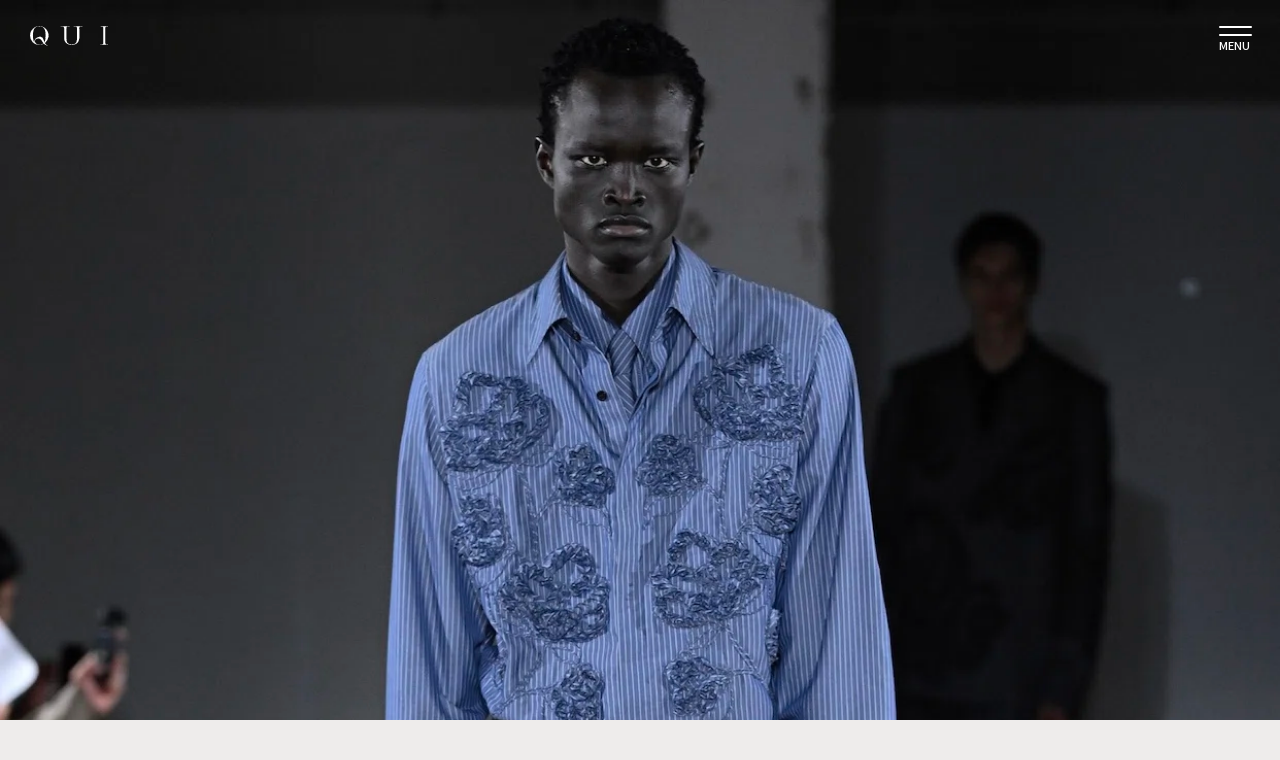

--- FILE ---
content_type: text/html; charset=UTF-8
request_url: https://qui.tokyo/brand/taakk
body_size: 30185
content:
<!DOCTYPE html>
<html lang="ja" prefix="og: http://ogp.me/ns#">
<head>
    <meta charset="UTF-8">
    <meta http-equiv="X-UA-Compatible" content="IE=edge,chrome=1">
    <meta name="keywords" content="">
    <meta name="viewport" content="width=device-width, initial-scale=1, maximum-scale=1">
    <meta name="format-detection" content="telephone=no">

<!-- title/description/OGP -->
<title>TAAKK | QUI - Fashion & Culture media</title>
  <meta name="description" content="デザイナーは文化服装学院卒業後、(株)イッセイミヤケに入社。＜ISSEY MIYAKE（イッセイ ミヤケ）＞と＜ISSEY MIYAKE MEN（イッセイ ミヤケ メン）＞にてパリコレクションの企画デザインを担当後、独立し自身のブランド＜TAAKK＞を立ち上げる。コンセプトは「形に、中身に、素材に、技術に、方法に、体験をなぞり新しい体験を重ねる。終わりのない探索をデザイン」。" />
  <meta property="og:description" content="デザイナーは文化服装学院卒業後、(株)イッセイミヤケに入社。＜ISSEY MIYAKE（イッセイ ミヤケ）＞と＜ISSEY MIYAKE MEN（イッセイ ミヤケ メン）＞にてパリコレクションの企画デザインを担当後、独立し自身のブランド＜TAAKK＞を立ち上げる。コンセプトは「形に、中身に、素材に、技術に、方法に、体験をなぞり新しい体験を重ねる。終わりのない探索をデザイン」。" />
<meta property="og:type" content="article" />
<meta property="og:title" content="TAAKK | QUI - Fashion & Culture media" />

<meta property="og:url" content="https://qui.tokyo/brand/taakk" />
<meta property="og:site_name" content="QUI - Fashion & Culture media" />
<meta property="og:image" content="https://qui.tokyo/wp-content/uploads/2022/01/19170617/taakklogo.jpeg" />
<meta name="twitter:card" content="summary_large_image" />
<meta name="twitter:site" content="@qui_official" />
<meta name="facebook-domain-verification" content="h0eqowcpckmp12cyhx99vbsvfjvqww" />

<!-- Google Tag Manager -->
<script>(function(w,d,s,l,i){w[l]=w[l]||[];w[l].push({'gtm.start':
new Date().getTime(),event:'gtm.js'});var f=d.getElementsByTagName(s)[0],
j=d.createElement(s),dl=l!='dataLayer'?'&l='+l:'';j.async=true;j.src=
'https://www.googletagmanager.com/gtm.js?id='+i+dl;f.parentNode.insertBefore(j,f);
})(window,document,'script','dataLayer','GTM-TXSNV36');</script>
<!-- End Google Tag Manager -->

<script>
window.WebFontConfig = {
  google: { families: ['Noto+Sans+JP:100,300.400,500,700,900', 'Noto+Serif+JP:200,300,400,500,600,700,900', 'Roboto+Condensed:300,300i,400,400i,700,700i'] },
  active: function() {
    sessionStorage.fonts = true;
  }
};

(function() {
  var wf = document.createElement('script');
  wf.src = 'https://ajax.googleapis.com/ajax/libs/webfont/1.6.26/webfont.js';
  wf.type = 'text/javascript';
  wf.async = 'true';
  var s = document.getElementsByTagName('script')[0];
  s.parentNode.insertBefore(wf, s);
})();
</script>
    <link rel="stylesheet" href="//cdn.jsdelivr.net/npm/slick-carousel@1.8.1/slick/slick.css">
    <link rel="stylesheet" href="//cdn.jsdelivr.net/npm/slick-carousel@1.8.1/slick/slick-theme.css">

    <link rel="stylesheet" href="https://qui.tokyo/wp-content/themes/qui/css/common.css?20220215">





    <link rel="stylesheet" href="//cdn.jsdelivr.net/npm/slick-carousel@1.8.1/slick/slick.css">
    <link rel="stylesheet" href="//cdn.jsdelivr.net/npm/slick-carousel@1.8.1/slick/slick-theme.css">






<script>
window.addEventListener("pageshow", function(event){
  if (event.persisted) {
    // ここにキャッシュ有効時の処理を書く
    document.body.style.display = "none";
    window.location.reload();
  }
});
</script>

<link rel="stylesheet" href="https://qui.tokyo/wp-content/themes/qui/css/brand.css">
<link rel="stylesheet" href="//cdn.jsdelivr.net/npm/slick-carousel@1.8.1/slick/slick.css">
<link rel="stylesheet" href="//cdn.jsdelivr.net/npm/slick-carousel@1.8.1/slick/slick-theme.css">

<link rel="stylesheet" href="https://qui.tokyo/wp-content/themes/qui/packages/series-slider/dist/style.css">
<link rel="stylesheet" href="https://qui.tokyo/wp-content/themes/qui/packages/sub-drawer/dist/style.css">

<script src="//code.jquery.com/jquery-1.11.0.min.js"></script>

<script src="//cdn.jsdelivr.net/npm/slick-carousel@1.8.1/slick/slick.min.js"></script>

<script>
        $(window).on('orientationchange',function(){
            setTimeout(function(){
                get_vh();
            }, 100);
        });
        window.addEventListener('load', () => {
            setTimeout(function(){
                get_vh();
            }, 100);
        });
        function get_vh() {
            let vh = window.innerHeight * 0.01;
            document.documentElement.style.setProperty('--vh', `${vh}px`);
        }
</script>

<style>
    @media screen and (max-width: 768px) {
        #q_area {
            height: calc(var(--vh, 1vh) * 100 - 65px);
        }
        header .zdo_drawer_menu .zdo_drawer_nav_wrapper {
            /*height: calc(var(--vh, 1vh) * 100 - 65px);*/
            height: 100vh;
        }
        header #search_box {
            height: calc(var(--vh, 1vh) * 100);
        }
    }
</style>

        <script>
            var ajaxurl = 'https://qui.tokyo/wp-admin/admin-ajax.php';
        </script>
    <link rel='dns-prefetch' href='//s.w.org' />
		<!-- This site uses the Google Analytics by MonsterInsights plugin v8.10.1 - Using Analytics tracking - https://www.monsterinsights.com/ -->
		<!-- Note: MonsterInsights is not currently configured on this site. The site owner needs to authenticate with Google Analytics in the MonsterInsights settings panel. -->
					<!-- No UA code set -->
				<!-- / Google Analytics by MonsterInsights -->
				<script type="text/javascript">
			window._wpemojiSettings = {"baseUrl":"https:\/\/s.w.org\/images\/core\/emoji\/12.0.0-1\/72x72\/","ext":".png","svgUrl":"https:\/\/s.w.org\/images\/core\/emoji\/12.0.0-1\/svg\/","svgExt":".svg","source":{"concatemoji":"https:\/\/qui.tokyo\/wp-includes\/js\/wp-emoji-release.min.js?ver=5.2.2"}};
			!function(a,b,c){function d(a,b){var c=String.fromCharCode;l.clearRect(0,0,k.width,k.height),l.fillText(c.apply(this,a),0,0);var d=k.toDataURL();l.clearRect(0,0,k.width,k.height),l.fillText(c.apply(this,b),0,0);var e=k.toDataURL();return d===e}function e(a){var b;if(!l||!l.fillText)return!1;switch(l.textBaseline="top",l.font="600 32px Arial",a){case"flag":return!(b=d([55356,56826,55356,56819],[55356,56826,8203,55356,56819]))&&(b=d([55356,57332,56128,56423,56128,56418,56128,56421,56128,56430,56128,56423,56128,56447],[55356,57332,8203,56128,56423,8203,56128,56418,8203,56128,56421,8203,56128,56430,8203,56128,56423,8203,56128,56447]),!b);case"emoji":return b=d([55357,56424,55356,57342,8205,55358,56605,8205,55357,56424,55356,57340],[55357,56424,55356,57342,8203,55358,56605,8203,55357,56424,55356,57340]),!b}return!1}function f(a){var c=b.createElement("script");c.src=a,c.defer=c.type="text/javascript",b.getElementsByTagName("head")[0].appendChild(c)}var g,h,i,j,k=b.createElement("canvas"),l=k.getContext&&k.getContext("2d");for(j=Array("flag","emoji"),c.supports={everything:!0,everythingExceptFlag:!0},i=0;i<j.length;i++)c.supports[j[i]]=e(j[i]),c.supports.everything=c.supports.everything&&c.supports[j[i]],"flag"!==j[i]&&(c.supports.everythingExceptFlag=c.supports.everythingExceptFlag&&c.supports[j[i]]);c.supports.everythingExceptFlag=c.supports.everythingExceptFlag&&!c.supports.flag,c.DOMReady=!1,c.readyCallback=function(){c.DOMReady=!0},c.supports.everything||(h=function(){c.readyCallback()},b.addEventListener?(b.addEventListener("DOMContentLoaded",h,!1),a.addEventListener("load",h,!1)):(a.attachEvent("onload",h),b.attachEvent("onreadystatechange",function(){"complete"===b.readyState&&c.readyCallback()})),g=c.source||{},g.concatemoji?f(g.concatemoji):g.wpemoji&&g.twemoji&&(f(g.twemoji),f(g.wpemoji)))}(window,document,window._wpemojiSettings);
		</script>
		<style type="text/css">
img.wp-smiley,
img.emoji {
	display: inline !important;
	border: none !important;
	box-shadow: none !important;
	height: 1em !important;
	width: 1em !important;
	margin: 0 .07em !important;
	vertical-align: -0.1em !important;
	background: none !important;
	padding: 0 !important;
}
</style>
	<link rel='stylesheet' id='wp-block-library-css'  href='https://qui.tokyo/wp-includes/css/dist/block-library/style.min.css?ver=5.2.2' type='text/css' media='all' />
<link rel='stylesheet' id='wp-pagenavi-css'  href='https://qui.tokyo/wp-content/plugins/wp-pagenavi/pagenavi-css.css?ver=2.70' type='text/css' media='all' />
<link rel='https://api.w.org/' href='https://qui.tokyo/wp-json/' />
<link rel="EditURI" type="application/rsd+xml" title="RSD" href="https://qui.tokyo/xmlrpc.php?rsd" />
<link rel="wlwmanifest" type="application/wlwmanifest+xml" href="https://qui.tokyo/wp-includes/wlwmanifest.xml" /> 
<meta name="generator" content="WordPress 5.2.2" />
<link rel="canonical" href="https://qui.tokyo/brand/taakk" />
<link rel='shortlink' href='https://qui.tokyo/?p=34910' />
<link rel="alternate" type="application/json+oembed" href="https://qui.tokyo/wp-json/oembed/1.0/embed?url=https%3A%2F%2Fqui.tokyo%2Fbrand%2Ftaakk" />
<link rel="alternate" type="text/xml+oembed" href="https://qui.tokyo/wp-json/oembed/1.0/embed?url=https%3A%2F%2Fqui.tokyo%2Fbrand%2Ftaakk&#038;format=xml" />
<link rel="icon" href="https://qui.tokyo/wp-content/uploads/2019/04/cropped-Favicon-32x32.png" sizes="32x32" />
<link rel="icon" href="https://qui.tokyo/wp-content/uploads/2019/04/cropped-Favicon-192x192.png" sizes="192x192" />
<link rel="apple-touch-icon-precomposed" href="https://qui.tokyo/wp-content/uploads/2019/04/cropped-Favicon-180x180.png" />
<meta name="msapplication-TileImage" content="https://qui.tokyo/wp-content/uploads/2019/04/cropped-Favicon-270x270.png" />
		<style type="text/css" id="wp-custom-css">
			.youtube {
position: relative;
padding-bottom: 56.25%;
height: 0;
overflow: hidden;
}
.youtube iframe {
position: absolute;
top: 0;
left: 0;
width: 100%;
height: 100%;
}
.instagram-media{
margin:auto!important;
}		</style>
		</head>

<body id="sitetop" class="brand-template-default single single-brand postid-34910">
<!-- Google Tag Manager (noscript) -->
<noscript><iframe src="https://www.googletagmanager.com/ns.html?id=GTM-TXSNV36"
height="0" width="0" style="display:none;visibility:hidden"></iframe></noscript>
<!-- End Google Tag Manager (noscript) -->
    <header>
      <div class="pc">
        <div class="wrap">
          <h1 class="logo">
            <a href="https://qui.tokyo/">
              <img src="https://qui.tokyo/wp-content/themes/qui/img/img_logo.svg" alt="QUI">
            </a>
          </h1>
          <div class="menu_button"><button type="button" class="alpha-menu"><span>MENU</span></button></div>
        </div>
      </div>

      <div id="search_box">
        <div class="search-box-content">
          <div class="box">

            <form method="get" class="search-box-form sp" id="searchform" action="https://qui.tokyo/media/">
              <input type="text" class="s" name="keyword" id="s" placeholder="SEARCH" />
              <button type="submit" class="searchsubmit">
                <img src="https://qui.tokyo/wp-content/themes/qui/img/icon_search_white_02.svg" alt="">
              </button>
            </form>

            <div class="type"> MAGAZINE </div>

            <div class="textarea">
              <form method="get" class="search-box-form pc" id="searchform" action="https://qui.tokyo/media/">
                <input type="text" class="s" name="keyword" id="s" placeholder="SEARCH" />
                <button type="submit" class="searchsubmit">
                  <img src="https://qui.tokyo/wp-content/themes/qui/img/icon_search_white_02.svg" alt="">
                </button>
              </form>
              <section class="category">
                <ul class="list">
                  <li class="item"><a href="/media/">ALL</a></li>
                  <li class="item"><a href="/media?category=feature">FEATURE</a></li>
                  <li class="item"><a href="/media?category=fashion">FASHION</a></li>
                  <li class="item"><a href="/media?category=film">FILM</a></li>
                  <li class="item"><a href="/media?category=music">MUSIC</a></li>
                  <li class="item"><a href="/media?category=art-design">ART/DESIGN</a></li>
                  <li class="item"><a href="/media?category=beauty">BEAUTY</a></li>
                  <li class="item"><a href="/media?category=life-style">LIFE/STYLE</a></li>
                  <li class="item"><a href="/media?category=news">NEWS</a></li>
                  <li class="item"><a href="/media?category=shopping">SHOPPING</a></li>
                  <li class="item"><a href="/brand">BRANDS</a></li>
                  <li class="item"><a href="/collection">COLLECTION</a></li>
                  <li class="item"><a href="/shop">PLACE</a></li>
                  <li class="item"><a href="/creator">CREATOR</a></li>
                  <li class="item"><a href="/models">MODELS</a></li>
                </ul>
              </section>
            </div>

          </div>

          <div class="box">
            <div class="type"> OTHER </div>

            <div class="textarea">
              <section class="category">
                <ul class="list">
                  <li class="item"><a href="/news-release/">NEWS RELEASE</a></li>
                  <li class="item"><a href="https://store.qui.tokyo/" target="_blank">STORE</a></li>
                  <li class="item"><a href="/about">ABOUT</a></li>
                  <li class="item"><a href="http://find-egg.co.jp/" target="_blank">COMPANY</a></li>
                  <li class="item"><a href="/privacypolicy">PRIVACY POLICY</a></li>
                  <li class="item"><a href="/contact">CONTACT</a></li>
                </ul>
              </section>
            </div>

            <div class="bottom-area">


              <section class="sns">
                <div>
                <!-- <div class="line">

                    <a href="/store/line"><img src="https://qui.tokyo/wp-content/themes/qui/img/img_line_friend.svg" alt="LINE友達追加"></a>
                  </div> -->
                  <ul class="list">
                    <li class="item">
                      <a href="https://www.instagram.com/qui_tokyo/" target="_blank" rel="noopener noreferrer">
                        <img src="https://qui.tokyo/wp-content/themes/qui/img/icon-instagram-g.svg" alt="Instagram">
                      </a>
                    </li>
                    <li class="item">
                      <a href="https://mobile.twitter.com/qui_tokyo/" target="_blank" rel="noopener noreferrer">
                        <img src="https://qui.tokyo/wp-content/themes/qui/img/icon-twitter-g.svg" alt="Twitter">
                      </a>
                    </li>
                    <li class="item">
                    <a href="https://lin.ee/gvYYCwB" target="_blank" rel="noopener noreferrer">
                        <img src="https://qui.tokyo/wp-content/themes/qui/img/icon-line-g.svg" alt="Line">
                      </a>
                    </li>
                    <li class="item">
                      <a href="https://pin.it/22MNMNs" target="_blank" rel="noopener noreferrer">
                        <img src="https://qui.tokyo/wp-content/themes/qui/img/icon/pinterest-wt.svg" alt="Pinterest">
                      </a>
                    </li>
                    <li class="item">
                      <a href="https://www.facebook.com/qui.tokyo" target="_blank" rel="noopener noreferrer">
                        <img src="https://qui.tokyo/wp-content/themes/qui/img/icon/facebook-wt.svg" alt="Facebook">
                      </a>
                    </li>
                    <li class="item">
                    <a href="https://vt.tiktok.com/ZSeuqE8Xg/" target="_blank" rel="noopener noreferrer">
                        <img src="https://qui.tokyo/wp-content/themes/qui/img/icon/tiktok-wt.svg" alt="Tiktok">
                      </a>
                    </li>
                  </ul>

                  <div class="menu-copyright">&copy; 2026 FIND EGG Inc.</div>
                </div>
              </section>
            </div>
          </div>
        </div>
      </div>
    </header>


    
<link rel="stylesheet" href="https://qui.tokyo/wp-content/themes/qui/css/single-brand.css">
<main class="single-wrap">
                  <img class="pc-mv" src="https://qui.tokyo/wp-content/uploads/2025/06/30205106/68627a2a0ccc9.webp" />
          <img class="sp-mv" src="https://qui.tokyo/wp-content/uploads/2025/06/30205106/68627a2a0ccc9.webp" />
          <div class="article-wrap">
    <div class="container">
      <section class="breadcrumbs">
        <ul>
            <li> <a href="/">TOP</a> </li>
            <li> <a href="/media/brand">BRANDS</a> </li>
            <li> TAAKK </li>
        </ul>
      </section>
      <div class="title-divider"></div>
      <article>
        <h1> TAAKK </h1>
        <div class="kana">ターク</div>
        <div class="info">2012年-</div>
        <div class="info">Designer - 森川 拓野</div>
        <section class="discription">
          デザイナーは文化服装学院卒業後、(株)イッセイミヤケに入社。＜ISSEY MIYAKE（イッセイ ミヤケ）＞と＜ISSEY MIYAKE MEN（イッセイ ミヤケ メン）＞にてパリコレクションの企画デザインを担当後、独立し自身のブランド＜TAAKK＞を立ち上げる。コンセプトは「形に、中身に、素材に、技術に、方法に、体験をなぞり新しい体験を重ねる。終わりのない探索をデザイン」。        </section>
       
                        <section class="collections">
              <h2> Collections </h2>
              <ul class="list">
                                      <li class="item">
                      <a href="https://qui.tokyo/collection/taakk-2026ss-womens-collection">
                        <img src="https://qui.tokyo/wp-content/uploads/2025/07/18015927/68792beeef659.webp" />
                        <div class="caption">TAAKK 2026SS WOMENS COLLECTION</div>
                      </a>
                  </li>
                                      <li class="item">
                      <a href="https://qui.tokyo/collection/taakk-2026ss-collection-runway">
                        <img src="https://qui.tokyo/wp-content/uploads/2025/06/30205106/68627a2a0ccc9.webp" />
                        <div class="caption">TAAKK 2026SS COLLECTION RUNWAY</div>
                      </a>
                  </li>
                                      <li class="item">
                      <a href="https://qui.tokyo/collection/taakk-2025aw-collection-runway">
                        <img src="https://qui.tokyo/wp-content/uploads/2022/01/27170910/67973f25b8f91.webp" />
                        <div class="caption">TAAKK 2025AW COLLECTION RUNWAY</div>
                      </a>
                  </li>
                                      <li class="item">
                      <a href="https://qui.tokyo/collection/taakk-2025ss-womens-collection">
                        <img src="https://qui.tokyo/wp-content/uploads/2024/07/31155823/66a9e08eb6b89.webp" />
                        <div class="caption">TAAKK 2025SS WOMENS COLLECTION</div>
                      </a>
                  </li>
                                      <li class="item">
                      <a href="https://qui.tokyo/collection/taakk-2025ss-collection">
                        <img src="https://qui.tokyo/wp-content/uploads/2024/06/28142932/667e4a3b63e4c.jpg" />
                        <div class="caption">TAAKK 2025SS COLLECTION</div>
                      </a>
                  </li>
                                      <li class="item">
                      <a href="https://qui.tokyo/collection/taakk-2024ss-collection">
                        <img src="https://qui.tokyo/wp-content/uploads/2023/06/26191429/6499650592f47.webp" />
                        <div class="caption">TAAKK 2024SS COLLECTION</div>
                      </a>
                  </li>
                                      <li class="item">
                      <a href="https://qui.tokyo/collection/taakk-2023aw-collection">
                        <img src="https://qui.tokyo/wp-content/uploads/2023/01/31180752/63d8da685ddd8.webp" />
                        <div class="caption">TAAKK 2023AW COLLECTION</div>
                      </a>
                  </li>
                                      <li class="item">
                      <a href="https://qui.tokyo/collection/taakk-2023ss-collection">
                        <img src="https://qui.tokyo/wp-content/uploads/2023/11/21100337/655c01e9189e2.webp" />
                        <div class="caption">TAAKK 2023SS COLLECTION</div>
                      </a>
                  </li>
                                      <li class="item">
                      <a href="https://qui.tokyo/collection/taakk-2022aw-collection">
                        <img src="https://qui.tokyo/wp-content/uploads/2022/01/19165735/58186db0a8da47dfa0510908d0a40399.jpg" />
                        <div class="caption">TAAKK 2022AW COLLECTION</div>
                      </a>
                  </li>
                                      <li class="item">
                      <a href="https://qui.tokyo/collection/taakk-2021ss-collection">
                        <img src="https://qui.tokyo/wp-content/uploads/2023/11/27212435/65648a82c4409.webp" />
                        <div class="caption">TAAKK 2021SS COLLECTION</div>
                      </a>
                  </li>
                                      <li class="item">
                      <a href="https://qui.tokyo/collection/taakk-2020aw-collection">
                        <img src="https://qui.tokyo/wp-content/uploads/2023/11/27212040/656489981e3e8.webp" />
                        <div class="caption">TAAKK 2020AW COLLECTION</div>
                      </a>
                  </li>
                                  </ul>
            </section>
                        
        <section class="stories">
          <h2> Brand Stories </h2>
          <div class="archive-list">
                                    
                              <article>
                <a href="https://qui.tokyo/fashion/2311-fashion-03">
                  <div class="thumbnail-wrap">
                    <div class="thumbnail" style="background-image: url('https://qui.tokyo/wp-content/uploads/2023/11/24183539/65606e6ae25bc.webp')"> </div>
                  </div>

                  <div class="textarea">
                    <div class="type sp-hidden">
                        FASHION                    </div>
                    <div class="inner">
                      <div class="publish-date pc-hidden">
                        Jan 19, 2022                      </div>
                      <div class="title"> TAAKKの魅力をプロの視点から読み解く # 3 </div>
                      <div class="publish-date sp-hidden">
                        Jan 19, 2022                      </div>
                    </div>
                  </div>
                </a>
              </article>
                                              </div>
        </section>
        <div class="btn_black sans">
          <a href="/media/brand">
            ブランド一覧を見る
          </a>
        </div>
      </article>
    </div>
  </div>
</main>
        
<link rel="stylesheet" href="https://qui.tokyo/wp-content/themes/qui/css/footer.css">
<footer>


<div id="footer-navigation">
<div class="link "><a class="animation1" href='/media?category=feature'><span class='text'>FEATURE</span><img src="https://qui.tokyo/wp-content/themes/qui/img/footer/link-feature-min.jpg"></a></div>
<div class="link "><a class="animation2" href='/media?category=fashion'><span class='text'>FASHION</span><img src="https://qui.tokyo/wp-content/themes/qui/img/footer/link-fashion-min.jpg"></a></div>

<div class="link "><a class="animation3" href='/media?category=film'><span class='text'>FILM</span><img src="https://qui.tokyo/wp-content/themes/qui/img/footer/link-film-min.jpg"></a></div>
<div class="link "><a class="animation4" href='/media?category=music'><span class='text'>MUSIC</span><img src="https://qui.tokyo/wp-content/themes/qui/img/footer/link-music-min.jpg"></a></div>
<div class="link "><a class="animation5" href='/media?category=art-design'><span class='text'>ART/DESIGN</span><img src="https://qui.tokyo/wp-content/themes/qui/img/footer/link-art-design-min.jpg"></a></div>
<div class="link "><a class="animation6" href='/media?category=beauty'><span class='text'>BEAUTY</span><img src="https://qui.tokyo/wp-content/themes/qui/img/footer/link-beauty-min.jpg"></a></div>
<div class="link "><a class="animation7" href='/media?category=life-style'><span class='text'>LIFE/STYLE</span><img src="https://qui.tokyo/wp-content/themes/qui/img/footer/link-life-style-min.jpg"></a></div>

<div class="link "><a class="animation8" href='/media?category=news'><span class='text'>NEWS</span><img src="https://qui.tokyo/wp-content/themes/qui/img/footer/link-news-min.jpg"></a></div>
<div class="link "><a class="animation9" href='/media?category=shopping'><span class='text'>SHOPPING</span><img src="https://qui.tokyo/wp-content/themes/qui/img/footer/link-store-min.jpg"></a></div>
<div class="link "><a class="animation10" href='/brand'><span class='text'>BRAND</span><img src="https://qui.tokyo/wp-content/themes/qui/img/footer/link-brand-min.jpg"></a></div>
<div class="link "><a class="animation11" href='/collection'><span class='text'>COLLECTION</span><img src="https://qui.tokyo/wp-content/themes/qui/img/footer/link-collection-min.jpg"></a></div>


</div>


  <div class="foot_sns">
    <div class="sns_box"> 
      <a href="https://www.instagram.com/qui_tokyo/" target="_blank" rel="noopener noreferrer"><img src="https://qui.tokyo/wp-content/themes/qui/img/icon-instagram.svg" alt="Instagram"></a>
      <a href="https://mobile.twitter.com/qui_tokyo/" target="_blank" rel="noopener noreferrer"><img src="https://qui.tokyo/wp-content/themes/qui/img/icon-twitter.svg" alt="Twitter"></a>
      <a href="https://lin.ee/gvYYCwB" target="_blank" rel="noopener noreferrer"><img src="https://qui.tokyo/wp-content/themes/qui/img/icon-line.svg" alt="Line"></a>
      <a href="https://pin.it/22MNMNs" target="_blank" rel="noopener noreferrer"><img src="https://qui.tokyo/wp-content/themes/qui/img/icon/pinterest.svg" alt="Pinterest"></a>
      <a href="https://www.facebook.com/qui.tokyo" target="_blank" rel="noopener noreferrer"><img src="https://qui.tokyo/wp-content/themes/qui/img/icon/facebook.svg" alt="Facebook"></a>
      <a href="https://vt.tiktok.com/ZSeuqE8Xg/" target="_blank" rel="noopener noreferrer"><img src="https://qui.tokyo/wp-content/themes/qui/img/icon/tiktok.svg" alt="Tiktok"></a>
    </div>
  </div>


<div id="footer-navigation-top">
  <ul>
    <li><a href="/news-release">ニュースリリースなど情報の送付先</a></li>
    <li><a href="/production-request">広告、タイアップに関するお問い合わせ</a></li>
    <li><a href="https://forms.gle/kt3a58ibXykAA52V9" target="_blank">クリエイター応募</a></li>
  </ul>
</div> 


<div class="foot_linkarea_container">
  <div class="foot_linkarea">
      <ul>
          <li><a href="https://qui.tokyo/about">QUIについて</a></li>
      </ul>
      <ul>
          <li><a href="/privacypolicy">プライバシーポリシー</a></li>
      </ul>
      <ul>
          <li><a href="http://find-egg.co.jp/" target="_blank" rel="noopener noreferrer">会社概要</a></li>
      </ul>
      <ul>
        <li><a href="/contact">お問い合わせ</a></li>
      </ul>
      <ul>
          <li><a href="https://store.qui.tokyo" target="_blank" rel="noopener noreferrer">QUIストア</a></li>
      </ul>
  </div>
</div>

<div class="foot_linkarea_sp">
    <ul>
      <li><a href="https://qui.tokyo/about">QUIについて</a></li>
          
      <li><a href="/privacypolicy">プライバシーポリシー</a></li>
      <li><a href="http://find-egg.co.jp/" target="_blank" rel="noopener noreferrer">会社概要</a></li>
      <li><a href="/contact">お問い合わせ</a></li>
      <li><a href="https://store.qui.tokyo" target="_blank" rel="noopener noreferrer">QUIストア</a></li>
    </ul>
</div>

<div class="foot_menu">
    <div class="wrap">
        <p class="copyright">&copy; 2026 FIND EGG Inc.</p>
    </div>
</div>
</footer>


<script src="https://qui.tokyo/wp-content/themes/qui/js/common.js"></script>
<script>

  $('.article-carousel').slick({
    slidesToShow: 3,
    slidesToScroll: 1,
    //autoplay: true,
    //autoplaySpeed: 2000,
    responsive: [
      {
        breakpoint: 768,
        settings: {
          slidesToShow: 2,
          slidesToScroll:1
        }
      },
      {
        breakpoint: 480,
        settings: {
          //arrows: false,
          slidesToShow: 1,
          slidesToScroll: 1
        }
      }
    ]
  });

</script>
<style>
  .article-carousel .slick-prev:before,
  .article-carousel .slick-next:before {
    color: black;
  }
  .article-carousel {
    margin-bottom: 20px;
    margin-left: 49px;
  }
  @media screen and (max-width:768px) {
    .article-carousel {
      margin-left: 20px;
    }
  }
  @media screen and (max-width:480px) {
   .slick-next {
      right: -17px;
    }
   .slick-prev {
      left: -17px;
    }
  }
</style>
<script type='text/javascript' src='https://qui.tokyo/wp-includes/js/wp-embed.min.js?ver=5.2.2'></script>


<script src="https://qui.tokyo/wp-content/themes/qui/packages/series-slider/dist/bundle.js"></script>
<script src="https://qui.tokyo/wp-content/themes/qui/packages/sub-drawer/dist/bundle.js"></script>

</body>
</html>


--- FILE ---
content_type: text/css
request_url: https://qui.tokyo/wp-content/themes/qui/css/single-brand.css
body_size: 1814
content:
.single-wrap {
  width: 100vw;
  overflow: hidden;
  margin-bottom: 120px;
  background: #EDEBEA;
}

.single-wrap a {
  text-decoration:underline;
}
.single-wrap a:hover {
  opacity: 1;
  transition: transform .3s ease-out;
}
.single-wrap a:hover .thumbnail{
  opacity: 1;
  transform: scale(1.1);
  transition: transform .3s ease-out;
}
.single-wrap a:hover .title{
  text-decoration: underline;
}
.single-wrap .menu {
  background: #FFF;
}
.single-wrap .menu ul {
  display: flex;
  max-width: 1200px;
  width: 100vw;
  margin: 0 auto;
}
.single-wrap .menu ul li a {
  display: block;
  font-weight: bold;
  font-size: 1.5rem;
  text-decoration: none;
  line-height:1.5rem;
  padding: 20px 23px 20px 0;
}
.single-wrap .pc-mv{
  width: 100%;
}
.single-wrap .sp-mv{
  display:none;
}

.single-wrap .article-wrap {
  padding: 0 10%;
  width: 100%;
  background-color: #EDEBEA;
  position: relative;
}

.single-wrap .container {
  line-height: 1em;
  margin-right: 4%;
  margin-left: 4%;
}
.single-wrap .container .title-divider {
  background: #898889;
  height: 1px;
  width: 80px;
  margin: 34px 0 0;
}
.single-wrap .breadcrumbs {
  margin: 57px auto 0;
}
.single-wrap .breadcrumbs ul {
  display: flex;
}
.single-wrap .breadcrumbs ul li {
  display: flex;
  font-size: 1.2rem;
}
.single-wrap .breadcrumbs ul li + li:before {
  content: '>';
  padding: 0 15px;
  font-size: 1.5rem;
  font-weight: 100;
}
.single-wrap .breadcrumbs ul li a {
  display: block;
  font-weight: bold;
  display: -webkit-box;
  overflow: hidden; -webkit-line-clamp: 3;
  -webkit-box-orient: vertical;
}
.single-wrap article {
  font-size: 1.2rem;
  line-height: 2.6;
}
.single-wrap article h1 {
  font-family: 'Roboto Condensed', sans-serif;
  font-size: 34px;
  font-weight: bold;
  line-height: 1em;
  margin: 34px 0 0;
}
.single-wrap article .info {
  color: #263238;
  font-size: 1.1rem;
  font-family: 'Noto Serif JP' , sans-serif;
  letter-spacing: 0.2rem;
  line-height: 1em;
  margin: 34px 0 0;
}
.single-wrap article .info + .info {
  margin: 10px 0 0;
}
.single-wrap article .kana {
  font-size: 1.1rem;
  letter-spacing: 0.2rem;
  margin-top: 17px;
  line-height: 1em;
}
.single-wrap article .discription {
  font-size: 12px;
  line-height: 2em;
  margin-top: 34px;
}
.single-wrap article .collections h2 {
  font-family: 'Noto Serif JP' , sans-serif;
  font-size: 20px;
  font-weight: 300;
  line-height: 1em;
  letter-spacing: 0.5rem;
  margin-top: 34px;
  padding-left: 45px;
  position: relative;
  overflow: hidden;
}
.single-wrap article .collections h2:before {
  content: '';
  background: #898889;
  position: absolute;
  top: 11px;
  left: 0;
  width: 35px;
  height: 1px;
}
.single-wrap article .collections h2:after {
  content: '';
  background: #898889;
  position: absolute;
  top: 11px;
  left: 213px;
  width: 100%;
  height: 1px;
}
.single-wrap article .collections .list {
  display: flex;
  flex-wrap: wrap;
}
.single-wrap article .collections .list .item {
  width: calc(50% - 22.5px);
  margin-top: 45px;
}
.single-wrap article .collections .list .item:nth-child(odd){
  margin-right: 45px;
}
.single-wrap article .collections .list .item a {
  text-decoration: none;
}
.single-wrap article .collections .list .item .caption {
  line-height: 1em;
  text-align: center;
}
.single-wrap article .collections .list .item img {
  width: 100%;
}

.single-wrap article .stories h2 {
  font-family: 'Noto Serif JP' , sans-serif;
  font-size: 20px;
  font-weight: 300;
  line-height: 1em;
  letter-spacing: 0.5rem;
  margin-top: 92px;
  padding-left: 45px;
  position: relative;
  overflow: hidden;
}
.single-wrap article .stories h2:before {
  content: '';
  background: #898889;
  position: absolute;
  top: 11px;
  left: 0;
  width: 35px;
  height: 1px;
}
.single-wrap article .stories h2:after {
  content: '';
  background: #898889;
  position: absolute;
  top: 11px;
  left: 243px;
  width: 100%;
  height: 1px;
}
.single-wrap article .stories h2.creation:after {
  left: 174px;
}

.single-wrap article .photos {
  margin-top: 92px;
}
.single-wrap article .photos ul.photo-list {
  display: flex;
  flex-wrap: wrap;
  margin: 0 -1%;
}
.single-wrap article .photos ul.photo-slider {
  display: none;
}
.single-wrap article .photos ul.photo-list li {
  width: 23%;
  margin: 1%;
}
.single-wrap article .photos ul li a img {
  width: 100%;
}
.single-wrap article .photos ul li a {
  display: block;
  width: 100%;
  height: 0;
  padding-bottom: 100%;
  background-size: cover;
  background-position:center center;
}
.single-wrap article .credit {
    margin-top: 54px;
    border-top: 1px solid #595859;
    border-bottom: 1px solid #595859;
    padding: 54px 0;
}
.single-wrap article .credit .profession{
    font-style:italic;
    font-weight: 300;
}
.single-wrap article .credit .name {
    font-weight:bold;
}

.single-wrap .recommend-box {
  margin-top: 92px;
}
.single-wrap h2.recommend {
  display: flex;
  align-items: center;
  font-family: 'Noto Serif JP' , sans-serif;
  font-size: 1.8rem;
  letter-spacing: 0.8rem;
  margin-bottom: 46px;
  white-space: nowrap;
}
.single-wrap h2.recommend:before {
  content: '';
  height: 1px;
  width: 100px;
  background: #595859;
  display: block;
  margin-right: 15px;
}


.single-wrap .stories a {
  text-decoration: none;
}
.single-wrap .stories .archive-list {
  display: flex;
  flex-wrap: wrap;
  margin-right: -4%;
  margin-left: -4%;
}
.single-wrap .stories .archive-list article {
  position: relative;
  display: block;
  margin: 76px 4% 0;
  width: 25.3%;
}
.single-wrap .stories .archive-list article a {
  position: relative;
  display: block;
}
.single-wrap .stories .archive-list article .thumbnail-wrap {
  overflow: hidden;
}
.single-wrap .stories .archive-list article .thumbnail {
  width: 100%;
  height: 0;
  padding-bottom: 100%;
  background-size: cover;
  background-position:center center;
}
.single-wrap .stories .archive-list article .textarea {
    display: flex;
    margin-top: 18px;
    height: 68px;
}
.single-wrap .stories .archive-list article .textarea .title {
  position: relative;
  width: 100%;
  font-family: 'Roboto Condensed', 'Hiragino Kaku Gothic ProN';
  font-weight: bold;
  line-height: 22px;
  letter-spacing: 2px;
  text-align: left;
  display: -webkit-box;
  overflow: hidden;
  -webkit-line-clamp: 2;
  -webkit-box-orient: vertical;
  padding: 0 0 0px 18px;
  font-size: 12px;
  color: #303030;
}
.single-wrap .stories .archive-list article .textarea .type {
  font-weight: bold;
  writing-mode: vertical-rl;
  text-align: left;
  font-family: 'Roboto Condensed';
  font-size: 9px;
  letter-spacing: 0.89px;
  color: #303030;
  border-right: 1px solid #999;
  padding: 1px 18px 0 0;
  margin-top: 4.5px;
  line-height: 1em;
}
.single-wrap .stories .archive-list article .textarea .publish-date {
  font-family: 'Roboto Condensed';
  font-size: 9px;
  letter-spacing: 0.89px;
  color: #546E7A;
  padding-left: 18px;
  padding-top: 12px;
  font-weight: 300;
  line-height: 1em;
}



.btn_black a {
  margin-top: 57px;
  text-decoration:none;
}

@media screen and (max-width: 1200px) and (min-width: 769px) {
  .page-archive-wrap .menu ul li a {
    font-size: 1.3rem;
}
  .page-archive-wrap .menu ul {
    margin: 0 6% 0;
  }
}
@media screen and (max-width: 900px) {
  .page-archive-wrap .menu ul {
    margin: 0 2% 0;
  }
}
@media screen and (max-width: 768px) {
  .single-wrap {
    margin-bottom: 92px;
  }
  .single-wrap .article-wrap {
    width: 100vw;
    margin: 0 auto;
    padding: 0;
  }
  .single-wrap .container {
    width: 100%;
    margin: 0 auto;
    padding: 0 0;
  }
  .single-wrap .container article {
    width: 100vw;
    padding: 0 20px;
  }
  .single-wrap .breadcrumbs {
    margin: 39px auto 0;
    padding: 0 20px;
  }
  .single-wrap .container .title-divider {
    margin: 20px 20px 0;
  }
  .single-wrap article h1 {
    margin: 20px 0 0;
    line-height: 1em;
  }
  .single-wrap article .kana {
    margin-top: 20px;
  }
  .single-wrap article .info {
    margin: 20px 0 0;
  }
  .single-wrap article .info + .info {
    margin: 10px 0 0;
  }
  .single-wrap article .discription {
    font-size: 12px;
    line-height: 2em;
    margin-top: 33px;
  }
  .single-wrap article .collections h2 {
    margin-top: 39px;
  }
  .single-wrap article .collections .list {
    display: block;
  }
  .single-wrap article .collections .list .item {
    width: 100%;
    margin-top: 46px;
  }
  .single-wrap article .collections .list .item:nth-child(odd){
    margin-right: 0;
  }
  .single-wrap article .stories h2 {
    margin-top: 92px;
  }

  .single-wrap .stories .archive-list{
    padding: 0;
    margin-top: 36px;
  }
  .single-wrap .stories .archive-list.news {
    border-top: 2px solid #CDCCCB;
    border-bottom: 2px solid #CDCCCB;
    margin-bottom: 52px;
  }
  .single-wrap .stories .archive-list article {
    position: relative;
    width: calc(50% - 20px);
    margin: 10px;
    padding: 0 0 40px;
  }
  .single-wrap .stories .archive-list article .textarea { 
    height: auto;
    margin: 0;
  }
  .single-wrap .stories .archive-list article .textarea .type {
      margin: unset;
      padding: 0 18px 0 18px;
      height: 68px;
      margin-top: 6px;
  }
  .single-wrap .stories .archive-list article .textarea .title {
    font-size : 13px;
    color : #303030;    
    padding: 0;
    margin: unset;
    line-height : 26.99px;
    -webkit-line-clamp: 4;
    height: 110px;
    word-break: break-all;
  }
  .single-wrap .stories .archive-list article .textarea .publish-date {
    margin: 18px 0 10px;
    font-size: 11px;
    padding: 0px;
  }

  .btn_black a {
    margin-top: 57px;
  }
}
